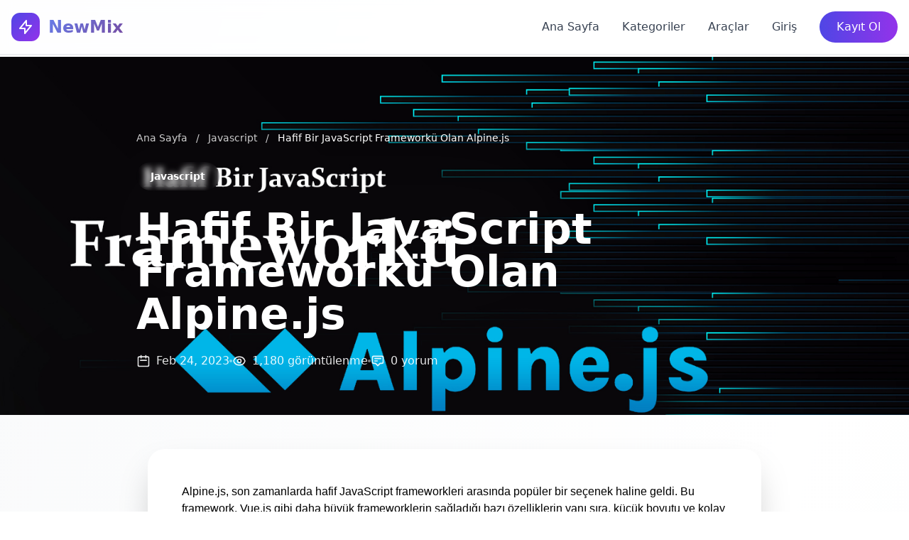

--- FILE ---
content_type: text/html; charset=UTF-8
request_url: https://www.newmix.club/post/76/hafif-bir-javascript-frameworku-olan-alpinejs
body_size: 9004
content:
<!DOCTYPE html>
<html lang="tr" class="scroll-smooth">
<head>
    <meta charset="UTF-8">
    <meta name="viewport" content="width=device-width, initial-scale=1.0">
    <meta name="description" content="Alpine.js, son zamanlarda hafif JavaScript frameworkleri arasında pop&amp;uuml;ler bir se&amp;ccedil;enek haline geldi. Bu framework, Vue.js gibi daha b&amp;uuml;y&amp;uuml;k f...">
    <meta name="keywords" content="JavaScript Frameworkü, Alpine.js, Alpine js nedir?, Alpine js ne işe yarar?, Alpine.js ne içindir?, Alpine.js ile neler yapılır?, Alpine.js ne için kullanılır?, Alpine.js haqqında bilgiler, Alpine.js frameworkü">
    <title>Hafif Bir JavaScript Frameworkü Olan Alpine.js - NewMix Club</title>
    
    <!-- SEO Meta Tags -->
    <meta property="og:title" content="Hafif Bir JavaScript Frameworkü Olan Alpine.js">
    <meta property="og:description" content="Alpine.js, son zamanlarda hafif JavaScript frameworkleri arasında pop&amp;uuml;ler bir se&amp;ccedil;enek haline geldi. Bu framework, Vue.js gibi daha b&amp;uuml;y&amp;uuml;k frameworklerin sağladığı bazı &amp;ouml;zelli...">
    <meta property="og:image" content="https://www.newmix.club/storage/2023/02/hafif-bir-javascript-frameworku-olan-alpinejs-rogSp.jpg">
    <meta property="og:url" content="https://www.newmix.club/post/76/hafif-bir-javascript-frameworku-olan-alpinejs">
    <meta name="twitter:card" content="summary_large_image">
    
    <!-- Additional Meta Tags -->
        <!-- Open Graph / Facebook -->
    <meta property="og:type" content="article">
    <meta property="og:site_name" content="New Mix Club">
    <meta property="article:published_time" content="2023-02-24T20:28:41+00:00">
    <meta property="article:modified_time" content="2026-01-24T14:50:11+00:00">
        <meta property="article:section" content="Javascript">
                    <meta property="article:tag" content="JavaScript Frameworkü">
            <meta property="article:tag" content="Alpine.js">
            <meta property="article:tag" content="Alpine js nedir?">
            <meta property="article:tag" content="Alpine js ne işe yarar?">
            <meta property="article:tag" content="Alpine.js ne içindir?">
            <meta property="article:tag" content="Alpine.js ile neler yapılır?">
            <meta property="article:tag" content="Alpine.js ne için kullanılır?">
            <meta property="article:tag" content="Alpine.js haqqında bilgiler">
            <meta property="article:tag" content="Alpine.js frameworkü">
                <meta property="article:author" content="NewMix Club">
    
    <!-- Twitter Card -->
    <meta name="twitter:card" content="summary_large_image">
    <meta name="twitter:title" content="Hafif Bir JavaScript Frameworkü Olan Alpine.js">
    <meta name="twitter:description" content="Alpine.js, son zamanlarda hafif JavaScript frameworkleri arasında pop&amp;uuml;ler bir se&amp;ccedil;enek haline geldi. Bu framework, Vue.js gibi daha b&amp;uuml;y&amp;uuml;k frameworklerin sağladığı bazı &amp;ouml;zelli...">
    <meta name="twitter:image" content="https://www.newmix.club/storage/2023/02/hafif-bir-javascript-frameworku-olan-alpinejs-rogSp.jpg">
    <meta name="twitter:site" content="@newmixclub">
    <meta name="twitter:creator" content="@newmixclub">
    <meta name="twitter:label1" content="Yazılma tarixi">
    <meta name="twitter:data1" content="24 Feb 2023">
    <meta name="twitter:label2" content="Oxunma müddəti">
    <meta name="twitter:data2" content="5 dəqiqə">
    <style> 
    article img {
        height: auto !important;
        width: 100%;
    }
    </style>
    
    <!-- Tailwind CSS CDN -->
    <script src="https://cdn.tailwindcss.com"></script>
    <script async src="https://pagead2.googlesyndication.com/pagead/js/adsbygoogle.js?client=ca-pub-3588337652630180" crossorigin="anonymous"></script>
    <!-- Highlight.js for code syntax highlighting -->
    <link rel="stylesheet" href="https://cdnjs.cloudflare.com/ajax/libs/highlight.js/11.9.0/styles/atom-one-dark.min.css">
    <script src="https://cdnjs.cloudflare.com/ajax/libs/highlight.js/11.9.0/highlight.min.js"></script>
    
    <style>
        .gradient-text {
            background: linear-gradient(135deg, #667eea 0%, #764ba2 100%);
            -webkit-background-clip: text;
            -webkit-text-fill-color: transparent;
            background-clip: text;
        }
        
        .hover-lift {
            transition: transform 0.3s ease, box-shadow 0.3s ease;
        }
        
        .hover-lift:hover {
            transform: translateY(-8px);
            box-shadow: 0 20px 40px rgba(0, 0, 0, 0.1);
        }
        
        .blur-bg {
            backdrop-filter: blur(10px);
            -webkit-backdrop-filter: blur(10px);
        }
        
        /* Code block styling */
        pre {
            background: #282c34 !important;
            border-radius: 12px;
            padding: 1.5rem;
            overflow-x: auto;
            margin: 1.5rem 0;
        }
        
        code {
            font-family: 'Monaco', 'Menlo', 'Ubuntu Mono', monospace;
            font-size: 0.875rem;
            line-height: 1.6;
        }
        
        :not(pre) > code {
            background: #f3f4f6;
            color: #e91e63;
            padding: 0.2rem 0.4rem;
            border-radius: 4px;
            font-size: 0.85em;
        }
        
        .dark :not(pre) > code {
            background: #374151;
            color: #f472b6;
        }
    </style>
</head>
<body class="bg-gradient-to-br from-gray-50 via-white to-gray-50 dark:from-gray-900 dark:via-gray-800 dark:to-gray-900">
    <!-- Header -->
    <header class="fixed top-0 left-0 right-0 z-50 blur-bg bg-white/80 dark:bg-gray-900/80 border-b border-gray-200 dark:border-gray-800">
        <nav class="container mx-auto px-4 py-4">
            <div class="flex items-center justify-between">
                <a href="/" class="flex items-center space-x-3 group">
                    <div class="w-10 h-10 bg-gradient-to-br from-indigo-600 to-purple-600 rounded-xl flex items-center justify-center transform group-hover:rotate-12 transition-transform">
                        <svg class="w-6 h-6 text-white" fill="none" stroke="currentColor" viewBox="0 0 24 24">
                            <path stroke-linecap="round" stroke-linejoin="round" stroke-width="2" d="M13 10V3L4 14h7v7l9-11h-7z"></path>
                        </svg>
                    </div>
                    <span class="text-2xl font-bold gradient-text">NewMix</span>
                </a>
                
                <div class="hidden md:flex items-center space-x-8">
                    <a href="/" class="text-gray-700 dark:text-gray-300 hover:text-indigo-600 dark:hover:text-indigo-400 transition font-medium">Ana Sayfa</a>
                    <a href="#categories" class="text-gray-700 dark:text-gray-300 hover:text-indigo-600 dark:hover:text-indigo-400 transition font-medium">Kategoriler</a>
                    <a href="https://www.newmix.club/tools" class="text-gray-700 dark:text-gray-300 hover:text-indigo-600 dark:hover:text-indigo-400 transition font-medium">Araçlar</a>
                                            <a href="https://www.newmix.club/login" class="text-gray-700 dark:text-gray-300 hover:text-indigo-600 dark:hover:text-indigo-400 transition font-medium">Giriş</a>
                        <a href="https://www.newmix.club/register" class="bg-gradient-to-r from-indigo-600 to-purple-600 text-white px-6 py-2.5 rounded-full hover:shadow-lg hover:scale-105 transition-all font-medium">
                            Kayıt Ol
                        </a>
                                    </div>
                
                <!-- Mobile Menu Button -->
                <button onclick="toggleMobileMenu()" class="md:hidden text-gray-700 dark:text-gray-300">
                    <svg class="w-6 h-6" fill="none" stroke="currentColor" viewBox="0 0 24 24">
                        <path stroke-linecap="round" stroke-linejoin="round" stroke-width="2" d="M4 6h16M4 12h16M4 18h16"></path>
                    </svg>
                </button>
            </div>
            
            <!-- Mobile Menu -->
            <div id="mobileMenu" class="hidden md:hidden mt-4 pb-4 space-y-4">
                <a href="/" class="block text-gray-700 dark:text-gray-300 hover:text-indigo-600 transition font-medium">Ana Sayfa</a>
                <a href="#categories" class="block text-gray-700 dark:text-gray-300 hover:text-indigo-600 transition font-medium">Kategoriler</a>
                <a href="https://www.newmix.club/tools" class="block text-gray-700 dark:text-gray-300 hover:text-indigo-600 transition font-medium">Araçlar</a>
                                    <a href="https://www.newmix.club/login" class="block text-gray-700 dark:text-gray-300 hover:text-indigo-600 transition font-medium">Giriş</a>
                    <a href="https://www.newmix.club/register" class="block bg-gradient-to-r from-indigo-600 to-purple-600 text-white px-6 py-2.5 rounded-full text-center font-medium">Kayıt Ol</a>
                            </div>
        </nav>
    </header>
    
    <!-- Spacer for fixed header -->
    <div class="h-20"></div>

    <!-- Main Content -->
    <main class="min-h-screen">
        <!-- Hero Section with Full-width Image -->
<div class="relative h-[70vh] overflow-hidden">
    <div class="absolute inset-0">
        <img src="https://www.newmix.club/storage/2023/02/hafif-bir-javascript-frameworku-olan-alpinejs-rogSp.jpg" alt="Hafif Bir JavaScript Frameworkü Olan Alpine.js" 
             class="w-full h-full object-cover">
        <div class="absolute inset-0 bg-gradient-to-t from-black via-black/50 to-transparent"></div>
    </div>
    
    <div class="container mx-auto px-4 h-full relative z-10">
        <div class="max-w-4xl mx-auto h-full flex flex-col justify-end pb-16">
            <!-- Breadcrumb -->
            <nav class="text-sm text-white/80 mb-6">
                <a href="/" class="hover:text-white transition">Ana Sayfa</a>
                <span class="mx-2">/</span>
                                    <a href="https://www.newmix.club/post/category/javascript" class="hover:text-white transition">Javascript</a>
                    <span class="mx-2">/</span>
                                <span class="text-white">Hafif Bir JavaScript Frameworkü Olan Alpine.js</span>
            </nav>

            <!-- Category Badge -->
                            <a href="https://www.newmix.club/post/category/javascript" 
                   class="inline-flex items-center space-x-2 px-5 py-2.5 rounded-full text-sm font-bold mb-6 backdrop-blur-sm w-fit"
                   style="background-color: ; color: white;">
                    <span>Javascript</span>
                </a>
            
            <!-- Title -->
            <h1 class="text-4xl md:text-6xl font-bold text-white mb-6 leading-tight">Hafif Bir JavaScript Frameworkü Olan Alpine.js</h1>

            <!-- Meta -->
            <div class="flex flex-wrap items-center gap-4 text-white/90">
                <div class="flex items-center space-x-2">
                    <svg class="w-5 h-5" fill="none" stroke="currentColor" viewBox="0 0 24 24">
                        <path stroke-linecap="round" stroke-linejoin="round" stroke-width="2" d="M8 7V3m8 4V3m-9 8h10M5 21h14a2 2 0 002-2V7a2 2 0 00-2-2H5a2 2 0 00-2 2v12a2 2 0 002 2z"></path>
                    </svg>
                    <span>Feb 24, 2023</span>
                </div>
                <span class="w-1 h-1 rounded-full bg-white/50"></span>
                <div class="flex items-center space-x-2">
                    <svg class="w-5 h-5" fill="none" stroke="currentColor" viewBox="0 0 24 24">
                        <path stroke-linecap="round" stroke-linejoin="round" stroke-width="2" d="M15 12a3 3 0 11-6 0 3 3 0 016 0z"></path>
                        <path stroke-linecap="round" stroke-linejoin="round" stroke-width="2" d="M2.458 12C3.732 7.943 7.523 5 12 5c4.478 0 8.268 2.943 9.542 7-1.274 4.057-5.064 7-9.542 7-4.477 0-8.268-2.943-9.542-7z"></path>
                    </svg>
                    <span>1,180 görüntülenme</span>
                </div>
                <span class="w-1 h-1 rounded-full bg-white/50"></span>
                <div class="flex items-center space-x-2">
                    <svg class="w-5 h-5" fill="none" stroke="currentColor" viewBox="0 0 24 24">
                        <path stroke-linecap="round" stroke-linejoin="round" stroke-width="2" d="M7 8h10M7 12h4m1 8l-4-4H5a2 2 0 01-2-2V6a2 2 0 012-2h14a2 2 0 012 2v8a2 2 0 01-2 2h-3l-4 4z"></path>
                    </svg>
                    <span>0 yorum</span>
                </div>
            </div>
        </div>
    </div>
</div>

<!-- Article Content -->
<article class="py-12 relative z-20">
    <div class="container mx-auto px-4 max-w-4xl">

        <!-- Content Card -->
        <div class="bg-white dark:bg-gray-800 rounded-3xl shadow-2xl p-8 md:p-12 mb-12">
            <div class="prose prose-lg dark:prose-invert max-w-none">
                <p><span style="font-family:Verdana,Geneva,sans-serif"><span style="color:#000000">Alpine.js, son zamanlarda hafif JavaScript frameworkleri arasında pop&uuml;ler bir se&ccedil;enek haline geldi. Bu framework, Vue.js gibi daha b&uuml;y&uuml;k frameworklerin sağladığı bazı &ouml;zelliklerin yanı sıra, k&uuml;&ccedil;&uuml;k boyutu ve kolay kullanımıyla &ouml;ne &ccedil;ıkıyor.</span></span></p>

<p><span style="font-family:Verdana,Geneva,sans-serif"><span style="color:#000000">Bu makalede, Alpine.js ile başlamanıza yardımcı olacak adımları ele alacağız.</span></span></p>

<h2><span style="font-family:Verdana,Geneva,sans-serif"><span style="color:#000000">Alpine.js Nedir?</span></span></h2>

<p><span style="font-family:Verdana,Geneva,sans-serif"><span style="color:#000000">Alpine.js, &quot;tamamen frontend odaklı&quot; bir JavaScript framework&uuml;d&uuml;r. K&uuml;&ccedil;&uuml;k boyutu (yalnızca 8kb) ve Vue.js gibi b&uuml;y&uuml;k frameworklerin sağladığı bazı &ouml;zellikleri sunan bir syntax ile birleştirir. &Ouml;zellikle, Alpine.js, kullanıcı aray&uuml;zlerinde etkileşimli &ouml;ğelerin (input alanları, a&ccedil;ılır men&uuml;ler, vb.) kolayca oluşturulmasını sağlar.</span></span></p>

<p><span style="font-family:Verdana,Geneva,sans-serif"><span style="color:#000000">Alpine.js, d&uuml;zenli bir HTML dosyasına yalnızca birka&ccedil; satır kod ekleyerek kullanılabilir. Bu nedenle, &ouml;zellikle k&uuml;&ccedil;&uuml;k projeler veya tek bir sayfada birka&ccedil; etkileşimli &ouml;ğe i&ccedil;in ihtiyacınız varsa, Alpine.js&#39;yi d&uuml;ş&uuml;nmeye değer bir se&ccedil;enek haline getirir.</span></span></p>

<h2><span style="font-family:Verdana,Geneva,sans-serif"><span style="color:#000000">Alpine.js Kurulumu</span></span></h2>

<p><span style="font-family:Verdana,Geneva,sans-serif"><span style="color:#000000">Alpine.js kurulumu olduk&ccedil;a basittir. İlk olarak, alpinejs.com adresinden en son s&uuml;r&uuml;m&uuml;n&uuml; indirin veya CDN&#39;lerden birini kullanın. Bu &ouml;rnekte, CDN&#39;yi kullanarak Alpine.js&#39;i kuracağız.</span></span></p>

<pre>
<code>&lt;!DOCTYPE html&gt;
&lt;html lang="en"&gt;
&lt;head&gt;
    &lt;meta charset="UTF-8"&gt;
    &lt;title&gt;Alpine.js ile Başlarken&lt;/title&gt;
    &lt;script src="https://cdn.jsdelivr.net/npm/alpinejs@2.8.2/dist/alpine.js"&gt;&lt;/script&gt;
&lt;/head&gt;
&lt;body&gt;
    &lt;div x-data="{count: 0}"&gt;
        &lt;button x-on:click="count++"&gt;Arttır&lt;/button&gt;
        &lt;p&gt;Sayaç: &lt;span x-text="count"&gt;&lt;/span&gt;&lt;/p&gt;
    &lt;/div&gt;
&lt;/body&gt;
&lt;/html&gt;
</code></pre>

<p><span style="font-family:Verdana,Geneva,sans-serif"><span style="color:#000000">Yukarıdaki kodda, <code>x-data</code> &ouml;zelliği ile bir JavaScript nesnesi oluşturuyoruz ve <code>count</code> adında bir değişken tanımlıyoruz. Daha sonra, &quot;Arttır&quot; d&uuml;ğmesine tıklandığında <code>count</code> değişkenini arttıran <code>x-on:click</code> &ouml;zelliği ekliyoruz. Son olarak, <code>x-text</code> &ouml;zelliği ile <code>count</code> değişkeninin değerini bir <code>span</code> &ouml;ğesinde g&ouml;r&uuml;nt&uuml;l&uuml;yoruz.</span></span></p>

<p><span style="font-family:Verdana,Geneva,sans-serif"><span style="color:#000000">Bu &ouml;rnek, Alpine.js&#39;in temel yapısını ve syntax&#39;ını g&ouml;stermektedir. <code>x-data</code> &ouml;zelliği, JavaScript nesnelerinin oluşturulması i&ccedil;in kullanılırken, <code>x-on</code> ve <code>x-text</code> gibi &ouml;zellikler, etkileşimli &ouml;ğelerin oluşturulmasına izin verir.</span></span></p>

<h2><span style="font-family:Verdana,Geneva,sans-serif"><span style="color:#000000">Alpine.js ile &Ouml;rnek Proje Oluşturma</span></span></h2>

<p><span style="font-family:Verdana,Geneva,sans-serif"><span style="color:#000000">Aşağıdaki &ouml;rnek, Alpine.js&#39;in daha karmaşık bir kullanımı g&ouml;stermektedir. Bu &ouml;rnekte, bir dizi &ouml;ğe listesi oluşturulacak ve kullanıcının &ouml;ğeleri ekleyip silebileceği bir form oluşturulacaktır.</span></span></p>

<pre>
<code>&lt;!DOCTYPE html&gt;
&lt;html lang="en"&gt;
&lt;head&gt;
    &lt;meta charset="UTF-8"&gt;
    &lt;title&gt;Alpine.js ile Başlarken&lt;/title&gt;
    &lt;script src="https://cdn.jsdelivr.net/npm/alpinejs@2.8.2/dist/alpine.js"&gt;&lt;/script&gt;
&lt;/head&gt;
&lt;body&gt;
    &lt;div x-data="{ items: [] }"&gt;
        &lt;div x-show="items.length === 0"&gt;
            Liste boş.
        &lt;/div&gt;
        &lt;ul x-show="items.length &gt; 0"&gt;
            &lt;template x-for="(item, index) in items" :key="index"&gt;
                &lt;li&gt;
                    &lt;span x-text="item"&gt;&lt;/span&gt;
                    &lt;button x-on:click="items.splice(index, 1)"&gt;Sil&lt;/button&gt;
                &lt;/li&gt;
            &lt;/template&gt;
        &lt;/ul&gt;
        &lt;form x-on:submit.prevent="items.push($refs.newItem.value); $refs.newItem.value=''"&gt;
            &lt;input type="text" x-ref="newItem" placeholder="Yeni öğe ekle"&gt;
            &lt;button&gt;Ekle&lt;/button&gt;
        &lt;/form&gt;
    &lt;/div&gt;
&lt;/body&gt;
&lt;/html&gt;
</code></pre>

<p><span style="font-family:Verdana,Geneva,sans-serif"><span style="color:#000000">Yukarıdaki kodda, <code>x-data</code> &ouml;zelliği ile <code>items</code> adında bir boş bir dizi oluşturuyoruz. Daha sonra, <code>x-show</code> &ouml;zelliği ile listedeki &ouml;ğelerin var olup olmadığını kontrol ediyoruz. Liste boşsa, &quot;Liste boş&quot; mesajı g&ouml;r&uuml;nt&uuml;lenir, aksi takdirde listedeki &ouml;ğeler g&ouml;r&uuml;nt&uuml;lenir.</span></span></p>

<p><span style="font-family:Verdana,Geneva,sans-serif"><span style="color:#000000"><code>x-for</code> &ouml;zelliği ile <code>items</code> dizisindeki &ouml;ğeleri bir d&ouml;ng&uuml; i&ccedil;inde g&ouml;steriyoruz. Her &ouml;ğe i&ccedil;in bir <code>li</code> &ouml;ğesi oluşturuyoruz ve <code>x-text</code> &ouml;zelliği ile &ouml;ğenin metnini g&ouml;r&uuml;nt&uuml;l&uuml;yoruz. <code>x-on:click</code> &ouml;zelliği ile her &ouml;ğenin yanındaki &quot;Sil&quot; d&uuml;ğmesine tıklandığında, o &ouml;ğenin listeden silinmesini sağlıyoruz.</span></span></p>

<p><span style="font-family:Verdana,Geneva,sans-serif"><span style="color:#000000">Son olarak, <code>x-on:submit.prevent</code> &ouml;zelliği ile kullanıcının yeni bir &ouml;ğe eklediğinde sayfanın yeniden y&uuml;klenmesini engelliyoruz. Form g&ouml;nderildiğinde, yeni &ouml;ğeyi <code>items</code> dizisine ekliyoruz ve kullanıcının girdiğini temizlemek i&ccedil;in formun i&ccedil;indeki <code>input</code> &ouml;ğesine referans veriyoruz.</span></span></p>

<h2><span style="font-family:Verdana,Geneva,sans-serif"><span style="color:#000000">Sonu&ccedil;</span></span></h2>

<p><span style="font-family:Verdana,Geneva,sans-serif"><span style="color:#000000">Bu makalede, Alpine.js ile başlamanıza yardımcı olacak temel adımları ele aldık. Alpine.js&#39;in d&uuml;ş&uuml;k boyutu ve kolay kullanımı, k&uuml;&ccedil;&uuml;k projeler veya birka&ccedil; etkileşimli &ouml;ğe i&ccedil;eren sayfalar i&ccedil;in m&uuml;kemmel bir se&ccedil;im haline getiriyor.</span></span></p>
            </div>
        </div>

        <!-- Tags & Share -->
        <div class="bg-gradient-to-r from-indigo-50 to-purple-50 dark:from-gray-800 dark:to-gray-700 rounded-3xl p-8 mb-12">
            <div class="flex flex-wrap items-center justify-between gap-6">
                <!-- Tags -->
                                <div class="flex flex-wrap gap-3">
                    <span class="text-gray-700 dark:text-gray-300 font-semibold">Etiketler:</span>
                                            <a href="#" class="px-4 py-2 bg-white dark:bg-gray-600 text-indigo-600 dark:text-indigo-400 rounded-full text-sm font-medium hover:shadow-lg hover:scale-105 transition-all">
                            #JavaScript Frameworkü
                        </a>
                                            <a href="#" class="px-4 py-2 bg-white dark:bg-gray-600 text-indigo-600 dark:text-indigo-400 rounded-full text-sm font-medium hover:shadow-lg hover:scale-105 transition-all">
                            #Alpine.js
                        </a>
                                            <a href="#" class="px-4 py-2 bg-white dark:bg-gray-600 text-indigo-600 dark:text-indigo-400 rounded-full text-sm font-medium hover:shadow-lg hover:scale-105 transition-all">
                            #Alpine js nedir?
                        </a>
                                            <a href="#" class="px-4 py-2 bg-white dark:bg-gray-600 text-indigo-600 dark:text-indigo-400 rounded-full text-sm font-medium hover:shadow-lg hover:scale-105 transition-all">
                            #Alpine js ne işe yarar?
                        </a>
                                            <a href="#" class="px-4 py-2 bg-white dark:bg-gray-600 text-indigo-600 dark:text-indigo-400 rounded-full text-sm font-medium hover:shadow-lg hover:scale-105 transition-all">
                            #Alpine.js ne içindir?
                        </a>
                                            <a href="#" class="px-4 py-2 bg-white dark:bg-gray-600 text-indigo-600 dark:text-indigo-400 rounded-full text-sm font-medium hover:shadow-lg hover:scale-105 transition-all">
                            #Alpine.js ile neler yapılır?
                        </a>
                                            <a href="#" class="px-4 py-2 bg-white dark:bg-gray-600 text-indigo-600 dark:text-indigo-400 rounded-full text-sm font-medium hover:shadow-lg hover:scale-105 transition-all">
                            #Alpine.js ne için kullanılır?
                        </a>
                                            <a href="#" class="px-4 py-2 bg-white dark:bg-gray-600 text-indigo-600 dark:text-indigo-400 rounded-full text-sm font-medium hover:shadow-lg hover:scale-105 transition-all">
                            #Alpine.js haqqında bilgiler
                        </a>
                                            <a href="#" class="px-4 py-2 bg-white dark:bg-gray-600 text-indigo-600 dark:text-indigo-400 rounded-full text-sm font-medium hover:shadow-lg hover:scale-105 transition-all">
                            #Alpine.js frameworkü
                        </a>
                                    </div>
                                
                <!-- Share Buttons -->
                <div class="flex items-center gap-3">
                    <span class="text-gray-700 dark:text-gray-300 font-semibold">Paylaş:</span>
                    <a href="#" class="w-10 h-10 bg-white dark:bg-gray-600 rounded-full flex items-center justify-center hover:scale-110 transition-transform">
                        <svg class="w-5 h-5 text-blue-600" fill="currentColor" viewBox="0 0 24 24"><path d="M24 12.073c0-6.627-5.373-12-12-12s-12 5.373-12 12c0 5.99 4.388 10.954 10.125 11.854v-8.385H7.078v-3.47h3.047V9.43c0-3.007 1.792-4.669 4.533-4.669 1.312 0 2.686.235 2.686.235v2.953H15.83c-1.491 0-1.956.925-1.956 1.874v2.25h3.328l-.532 3.47h-2.796v8.385C19.612 23.027 24 18.062 24 12.073z"/></svg>
                    </a>
                    <a href="#" class="w-10 h-10 bg-white dark:bg-gray-600 rounded-full flex items-center justify-center hover:scale-110 transition-transform">
                        <svg class="w-5 h-5 text-blue-400" fill="currentColor" viewBox="0 0 24 24"><path d="M23.953 4.57a10 10 0 01-2.825.775 4.958 4.958 0 002.163-2.723c-.951.555-2.005.959-3.127 1.184a4.92 4.92 0 00-8.384 4.482C7.69 8.095 4.067 6.13 1.64 3.162a4.822 4.822 0 00-.666 2.475c0 1.71.87 3.213 2.188 4.096a4.904 4.904 0 01-2.228-.616v.06a4.923 4.923 0 003.946 4.827 4.996 4.996 0 01-2.212.085 4.936 4.936 0 004.604 3.417 9.867 9.867 0 01-6.102 2.105c-.39 0-.779-.023-1.17-.067a13.995 13.995 0 007.557 2.209c9.053 0 13.998-7.496 13.998-13.985 0-.21 0-.42-.015-.63A9.935 9.935 0 0024 4.59z"/></svg>
                    </a>
                    <a href="#" class="w-10 h-10 bg-white dark:bg-gray-600 rounded-full flex items-center justify-center hover:scale-110 transition-transform">
                        <svg class="w-5 h-5 text-blue-700" fill="currentColor" viewBox="0 0 24 24"><path d="M19 0h-14c-2.761 0-5 2.239-5 5v14c0 2.761 2.239 5 5 5h14c2.762 0 5-2.239 5-5v-14c0-2.761-2.238-5-5-5zm-11 19h-3v-11h3v11zm-1.5-12.268c-.966 0-1.75-.79-1.75-1.764s.784-1.764 1.75-1.764 1.75.79 1.75 1.764-.783 1.764-1.75 1.764zm13.5 12.268h-3v-5.604c0-3.368-4-3.113-4 0v5.604h-3v-11h3v1.765c1.396-2.586 7-2.777 7 2.476v6.759z"/></svg>
                    </a>
                </div>
            </div>
        </div>

        <!-- Comments Section -->
        <div class="bg-white dark:bg-gray-800 rounded-3xl shadow-2xl p-8 md:p-12">
            <div class="flex items-center space-x-3 mb-8">
                <div class="w-12 h-12 bg-gradient-to-br from-indigo-600 to-purple-600 rounded-full flex items-center justify-center">
                    <svg class="w-6 h-6 text-white" fill="none" stroke="currentColor" viewBox="0 0 24 24">
                        <path stroke-linecap="round" stroke-linejoin="round" stroke-width="2" d="M7 8h10M7 12h4m1 8l-4-4H5a2 2 0 01-2-2V6a2 2 0 012-2h14a2 2 0 012 2v8a2 2 0 01-2 2h-3l-4 4z"></path>
                    </svg>
                </div>
                <div>
                    <h2 class="text-2xl font-bold text-gray-900 dark:text-white">Yorumlar</h2>
                    <p class="text-gray-600 dark:text-gray-400 text-sm">Bu makaleye 0 yorum yapıldı</p>
                </div>
            </div>

                            <div class="mb-12 bg-gradient-to-r from-indigo-50 to-purple-50 dark:from-indigo-900/20 dark:to-purple-900/20 p-8 rounded-2xl text-center border-2 border-dashed border-indigo-300 dark:border-indigo-700">
                    <div class="w-16 h-16 bg-gradient-to-br from-indigo-600 to-purple-600 rounded-full flex items-center justify-center mx-auto mb-4">
                        <svg class="w-8 h-8 text-white" fill="none" stroke="currentColor" viewBox="0 0 24 24">
                            <path stroke-linecap="round" stroke-linejoin="round" stroke-width="2" d="M16 7a4 4 0 11-8 0 4 4 0 018 0zM12 14a7 7 0 00-7 7h14a7 7 0 00-7-7z"></path>
                        </svg>
                    </div>
                    <p class="text-gray-700 dark:text-gray-300 mb-4 text-lg font-semibold">Sohbete katılın!</p>
                    <p class="text-gray-600 dark:text-gray-400 mb-6">Düşüncelerinizi ve içgörülerinizi paylaşmak için lütfen giriş yapın</p>
                    <div class="flex justify-center gap-4">
                        <a href="https://www.newmix.club/login" class="inline-flex items-center space-x-2 bg-gradient-to-r from-indigo-600 to-purple-600 text-white px-8 py-3 rounded-full hover:shadow-lg hover:scale-105 transition-all font-semibold">
                            <span>Giriş</span>
                        </a>
                        <a href="https://www.newmix.club/register" class="inline-flex items-center space-x-2 bg-white dark:bg-gray-700 text-indigo-600 dark:text-indigo-400 border-2 border-indigo-600 dark:border-indigo-400 px-8 py-3 rounded-full hover:shadow-lg hover:scale-105 transition-all font-semibold">
                            <span>Kayıt Ol</span>
                        </a>
                    </div>
                </div>
            
            <!-- Comments List -->
            <div class="space-y-6">
                
                                    <div class="text-center py-16">
                        <div class="w-24 h-24 bg-gray-100 dark:bg-gray-700 rounded-full flex items-center justify-center mx-auto mb-4">
                            <svg class="w-12 h-12 text-gray-400" fill="none" stroke="currentColor" viewBox="0 0 24 24">
                                <path stroke-linecap="round" stroke-linejoin="round" stroke-width="2" d="M8 12h.01M12 12h.01M16 12h.01M21 12c0 4.418-4.03 8-9 8a9.863 9.863 0 01-4.255-.949L3 20l1.395-3.72C3.512 15.042 3 13.574 3 12c0-4.418 4.03-8 9-8s9 3.582 9 8z"></path>
                            </svg>
                        </div>
                        <p class="text-gray-500 dark:text-gray-400 text-lg font-medium mb-2">Henüz yorum yok</p>
                        <p class="text-gray-400 dark:text-gray-500">Düşüncelerinizi paylaşan ilk kişi siz olun!</p>
                    </div>
                            </div>
        </div>
    </div>
</article>

<!-- Related Posts -->
<section class="py-20 bg-gradient-to-br from-gray-50 via-white to-gray-50 dark:from-gray-900 dark:via-gray-800 dark:to-gray-900">
    <div class="container mx-auto px-4">
        <div class="text-center mb-12">
            <h2 class="text-3xl md:text-4xl font-bold text-gray-900 dark:text-white mb-4">Bunları da Beğenebilirsiniz</h2>
            <p class="text-gray-600 dark:text-gray-400">Daha fazla muhteşem içerik keşfedin</p>
        </div>
        
        <div class="grid grid-cols-1 md:grid-cols-2 lg:grid-cols-4 gap-6 max-w-7xl mx-auto">
                            <article class="group bg-white dark:bg-gray-800 rounded-2xl overflow-hidden hover-lift border border-gray-100 dark:border-gray-700">
                    <div class="relative overflow-hidden h-48">
                        <img src="https://www.newmix.club/storage/2023/01/javascript-veritabani-baglantisi-bir-veritabanina-nasil-baglanilir-KgGPFwebp" alt="JavaScript Veritabanı Bağlantısı: Bir Veritabanına Nasıl Bağlanılır?" 
                             class="w-full h-full object-cover group-hover:scale-110 transition duration-500">
                        <div class="absolute inset-0 bg-gradient-to-t from-black/60 to-transparent"></div>
                                                    <span class="absolute top-3 left-3 px-3 py-1 text-xs font-bold rounded-full text-white" 
                                  style="background-color: ">
                                Javascript
                            </span>
                                            </div>
                    <div class="p-5">
                        <h3 class="font-bold text-gray-900 dark:text-white mb-3 line-clamp-2 group-hover:text-indigo-600 dark:group-hover:text-indigo-400 transition">
                            <a href="https://www.newmix.club/post/49/javascript-veritabani-baglantisi-bir-veritabanina-nasil-baglanilir">JavaScript Veritabanı Bağlantısı: Bir Veritabanına Nasıl Bağlanılır?</a>
                        </h3>
                        <div class="flex items-center space-x-4 text-xs text-gray-500 dark:text-gray-400">
                            <span class="flex items-center space-x-1">
                                <svg class="w-4 h-4" fill="none" stroke="currentColor" viewBox="0 0 24 24">
                                    <path stroke-linecap="round" stroke-linejoin="round" stroke-width="2" d="M12 8v4l3 3m6-3a9 9 0 11-18 0 9 9 0 0118 0z"></path>
                                </svg>
                                <span>3 years ago</span>
                            </span>
                            <span class="flex items-center space-x-1">
                                <svg class="w-4 h-4" fill="none" stroke="currentColor" viewBox="0 0 24 24">
                                    <path stroke-linecap="round" stroke-linejoin="round" stroke-width="2" d="M15 12a3 3 0 11-6 0 3 3 0 016 0z"></path>
                                    <path stroke-linecap="round" stroke-linejoin="round" stroke-width="2" d="M2.458 12C3.732 7.943 7.523 5 12 5c4.478 0 8.268 2.943 9.542 7-1.274 4.057-5.064 7-9.542 7-4.477 0-8.268-2.943-9.542-7z"></path>
                                </svg>
                                <span>1443</span>
                            </span>
                        </div>
                    </div>
                </article>
                            <article class="group bg-white dark:bg-gray-800 rounded-2xl overflow-hidden hover-lift border border-gray-100 dark:border-gray-700">
                    <div class="relative overflow-hidden h-48">
                        <img src="https://www.newmix.club/storage/2023/02/ajax-ile-dosya-indirme-islemi-nasil-yapilir-DTSEZjpg" alt="AJAX ile Dosya İndirme İşlemi Nasıl Yapılır?" 
                             class="w-full h-full object-cover group-hover:scale-110 transition duration-500">
                        <div class="absolute inset-0 bg-gradient-to-t from-black/60 to-transparent"></div>
                                                    <span class="absolute top-3 left-3 px-3 py-1 text-xs font-bold rounded-full text-white" 
                                  style="background-color: ">
                                Javascript
                            </span>
                                            </div>
                    <div class="p-5">
                        <h3 class="font-bold text-gray-900 dark:text-white mb-3 line-clamp-2 group-hover:text-indigo-600 dark:group-hover:text-indigo-400 transition">
                            <a href="https://www.newmix.club/post/54/ajax-ile-dosya-indirme-islemi-nasil-yapilir">AJAX ile Dosya İndirme İşlemi Nasıl Yapılır?</a>
                        </h3>
                        <div class="flex items-center space-x-4 text-xs text-gray-500 dark:text-gray-400">
                            <span class="flex items-center space-x-1">
                                <svg class="w-4 h-4" fill="none" stroke="currentColor" viewBox="0 0 24 24">
                                    <path stroke-linecap="round" stroke-linejoin="round" stroke-width="2" d="M12 8v4l3 3m6-3a9 9 0 11-18 0 9 9 0 0118 0z"></path>
                                </svg>
                                <span>2 years ago</span>
                            </span>
                            <span class="flex items-center space-x-1">
                                <svg class="w-4 h-4" fill="none" stroke="currentColor" viewBox="0 0 24 24">
                                    <path stroke-linecap="round" stroke-linejoin="round" stroke-width="2" d="M15 12a3 3 0 11-6 0 3 3 0 016 0z"></path>
                                    <path stroke-linecap="round" stroke-linejoin="round" stroke-width="2" d="M2.458 12C3.732 7.943 7.523 5 12 5c4.478 0 8.268 2.943 9.542 7-1.274 4.057-5.064 7-9.542 7-4.477 0-8.268-2.943-9.542-7z"></path>
                                </svg>
                                <span>2004</span>
                            </span>
                        </div>
                    </div>
                </article>
                            <article class="group bg-white dark:bg-gray-800 rounded-2xl overflow-hidden hover-lift border border-gray-100 dark:border-gray-700">
                    <div class="relative overflow-hidden h-48">
                        <img src="https://www.newmix.club/storage/2023/03/threejs-nedir-ne-ise-yarar-nasil-calisir-Jxc7q.jpg" alt="Threejs nedir? ne işe yarar? nasıl çalışır?" 
                             class="w-full h-full object-cover group-hover:scale-110 transition duration-500">
                        <div class="absolute inset-0 bg-gradient-to-t from-black/60 to-transparent"></div>
                                                    <span class="absolute top-3 left-3 px-3 py-1 text-xs font-bold rounded-full text-white" 
                                  style="background-color: ">
                                Javascript
                            </span>
                                            </div>
                    <div class="p-5">
                        <h3 class="font-bold text-gray-900 dark:text-white mb-3 line-clamp-2 group-hover:text-indigo-600 dark:group-hover:text-indigo-400 transition">
                            <a href="https://www.newmix.club/post/82/threejs-nedir-ne-ise-yarar-nasil-calisir">Threejs nedir? ne işe yarar? nasıl çalışır?</a>
                        </h3>
                        <div class="flex items-center space-x-4 text-xs text-gray-500 dark:text-gray-400">
                            <span class="flex items-center space-x-1">
                                <svg class="w-4 h-4" fill="none" stroke="currentColor" viewBox="0 0 24 24">
                                    <path stroke-linecap="round" stroke-linejoin="round" stroke-width="2" d="M12 8v4l3 3m6-3a9 9 0 11-18 0 9 9 0 0118 0z"></path>
                                </svg>
                                <span>2 years ago</span>
                            </span>
                            <span class="flex items-center space-x-1">
                                <svg class="w-4 h-4" fill="none" stroke="currentColor" viewBox="0 0 24 24">
                                    <path stroke-linecap="round" stroke-linejoin="round" stroke-width="2" d="M15 12a3 3 0 11-6 0 3 3 0 016 0z"></path>
                                    <path stroke-linecap="round" stroke-linejoin="round" stroke-width="2" d="M2.458 12C3.732 7.943 7.523 5 12 5c4.478 0 8.268 2.943 9.542 7-1.274 4.057-5.064 7-9.542 7-4.477 0-8.268-2.943-9.542-7z"></path>
                                </svg>
                                <span>933</span>
                            </span>
                        </div>
                    </div>
                </article>
                            <article class="group bg-white dark:bg-gray-800 rounded-2xl overflow-hidden hover-lift border border-gray-100 dark:border-gray-700">
                    <div class="relative overflow-hidden h-48">
                        <img src="https://www.newmix.club/storage/2023/03/nodejs-nedir-ne-ise-yarar-nasil-calisir-hMoT9.jpg" alt="Node.js nedir? Ne işe yarar? Nasıl çalışır?" 
                             class="w-full h-full object-cover group-hover:scale-110 transition duration-500">
                        <div class="absolute inset-0 bg-gradient-to-t from-black/60 to-transparent"></div>
                                                    <span class="absolute top-3 left-3 px-3 py-1 text-xs font-bold rounded-full text-white" 
                                  style="background-color: ">
                                Javascript
                            </span>
                                            </div>
                    <div class="p-5">
                        <h3 class="font-bold text-gray-900 dark:text-white mb-3 line-clamp-2 group-hover:text-indigo-600 dark:group-hover:text-indigo-400 transition">
                            <a href="https://www.newmix.club/post/84/nodejs-nedir-ne-ise-yarar-nasil-calisir">Node.js nedir? Ne işe yarar? Nasıl çalışır?</a>
                        </h3>
                        <div class="flex items-center space-x-4 text-xs text-gray-500 dark:text-gray-400">
                            <span class="flex items-center space-x-1">
                                <svg class="w-4 h-4" fill="none" stroke="currentColor" viewBox="0 0 24 24">
                                    <path stroke-linecap="round" stroke-linejoin="round" stroke-width="2" d="M12 8v4l3 3m6-3a9 9 0 11-18 0 9 9 0 0118 0z"></path>
                                </svg>
                                <span>2 years ago</span>
                            </span>
                            <span class="flex items-center space-x-1">
                                <svg class="w-4 h-4" fill="none" stroke="currentColor" viewBox="0 0 24 24">
                                    <path stroke-linecap="round" stroke-linejoin="round" stroke-width="2" d="M15 12a3 3 0 11-6 0 3 3 0 016 0z"></path>
                                    <path stroke-linecap="round" stroke-linejoin="round" stroke-width="2" d="M2.458 12C3.732 7.943 7.523 5 12 5c4.478 0 8.268 2.943 9.542 7-1.274 4.057-5.064 7-9.542 7-4.477 0-8.268-2.943-9.542-7z"></path>
                                </svg>
                                <span>788</span>
                            </span>
                        </div>
                    </div>
                </article>
                    </div>
    </div>
</section>
    </main>

    <!-- Footer -->
    <footer class="relative bg-gradient-to-br from-gray-900 via-indigo-900 to-purple-900 text-gray-300 py-16 overflow-hidden">
        <!-- Background Pattern -->
        <div class="absolute inset-0 opacity-10">
            <div class="absolute top-0 left-1/4 w-96 h-96 bg-gradient-to-br from-indigo-500 to-purple-500 rounded-full blur-3xl"></div>
            <div class="absolute bottom-0 right-1/4 w-96 h-96 bg-gradient-to-br from-pink-500 to-orange-500 rounded-full blur-3xl"></div>
        </div>
        
        <div class="container mx-auto px-4 relative z-10">
            <div class="grid grid-cols-1 md:grid-cols-4 gap-12 mb-12">
                <div>
                    <div class="flex items-center space-x-3 mb-6">
                        <div class="w-10 h-10 bg-gradient-to-br from-indigo-600 to-purple-600 rounded-xl flex items-center justify-center">
                            <svg class="w-6 h-6 text-white" fill="none" stroke="currentColor" viewBox="0 0 24 24">
                                <path stroke-linecap="round" stroke-linejoin="round" stroke-width="2" d="M13 10V3L4 14h7v7l9-11h-7z"></path>
                            </svg>
                        </div>
                        <h3 class="text-2xl font-bold text-white">NewMix</h3>
                    </div>
                    <p class="text-gray-400 leading-relaxed mb-6">Proqramlamayla ilgili herşey.</p>
                    <div class="flex space-x-4">
                        <a href="#" class="w-10 h-10 rounded-full bg-white/10 hover:bg-white/20 flex items-center justify-center transition">
                            <svg class="w-5 h-5" fill="currentColor" viewBox="0 0 24 24"><path d="M24 12.073c0-6.627-5.373-12-12-12s-12 5.373-12 12c0 5.99 4.388 10.954 10.125 11.854v-8.385H7.078v-3.47h3.047V9.43c0-3.007 1.792-4.669 4.533-4.669 1.312 0 2.686.235 2.686.235v2.953H15.83c-1.491 0-1.956.925-1.956 1.874v2.25h3.328l-.532 3.47h-2.796v8.385C19.612 23.027 24 18.062 24 12.073z"/></svg>
                        </a>
                        <a href="#" class="w-10 h-10 rounded-full bg-white/10 hover:bg-white/20 flex items-center justify-center transition">
                            <svg class="w-5 h-5" fill="currentColor" viewBox="0 0 24 24"><path d="M23.953 4.57a10 10 0 01-2.825.775 4.958 4.958 0 002.163-2.723c-.951.555-2.005.959-3.127 1.184a4.92 4.92 0 00-8.384 4.482C7.69 8.095 4.067 6.13 1.64 3.162a4.822 4.822 0 00-.666 2.475c0 1.71.87 3.213 2.188 4.096a4.904 4.904 0 01-2.228-.616v.06a4.923 4.923 0 003.946 4.827 4.996 4.996 0 01-2.212.085 4.936 4.936 0 004.604 3.417 9.867 9.867 0 01-6.102 2.105c-.39 0-.779-.023-1.17-.067a13.995 13.995 0 007.557 2.209c9.053 0 13.998-7.496 13.998-13.985 0-.21 0-.42-.015-.63A9.935 9.935 0 0024 4.59z"/></svg>
                        </a>
                        <a href="#" class="w-10 h-10 rounded-full bg-white/10 hover:bg-white/20 flex items-center justify-center transition">
                            <svg class="w-5 h-5" fill="currentColor" viewBox="0 0 24 24"><path d="M12 0C8.74 0 8.333.015 7.053.072 5.775.132 4.905.333 4.14.63c-.789.306-1.459.717-2.126 1.384S.935 3.35.63 4.14C.333 4.905.131 5.775.072 7.053.012 8.333 0 8.74 0 12s.015 3.667.072 4.947c.06 1.277.261 2.148.558 2.913.306.788.717 1.459 1.384 2.126.667.666 1.336 1.079 2.126 1.384.766.296 1.636.499 2.913.558C8.333 23.988 8.74 24 12 24s3.667-.015 4.947-.072c1.277-.06 2.148-.262 2.913-.558.788-.306 1.459-.718 2.126-1.384.666-.667 1.079-1.335 1.384-2.126.296-.765.499-1.636.558-2.913.06-1.28.072-1.687.072-4.947s-.015-3.667-.072-4.947c-.06-1.277-.262-2.149-.558-2.913-.306-.789-.718-1.459-1.384-2.126C21.319 1.347 20.651.935 19.86.63c-.765-.297-1.636-.499-2.913-.558C15.667.012 15.26 0 12 0zm0 2.16c3.203 0 3.585.016 4.85.071 1.17.055 1.805.249 2.227.415.562.217.96.477 1.382.896.419.42.679.819.896 1.381.164.422.36 1.057.413 2.227.057 1.266.07 1.646.07 4.85s-.015 3.585-.074 4.85c-.061 1.17-.256 1.805-.421 2.227-.224.562-.479.96-.899 1.382-.419.419-.824.679-1.38.896-.42.164-1.065.36-2.235.413-1.274.057-1.649.07-4.859.07-3.211 0-3.586-.015-4.859-.074-1.171-.061-1.816-.256-2.236-.421-.569-.224-.96-.479-1.379-.899-.421-.419-.69-.824-.9-1.38-.165-.42-.359-1.065-.42-2.235-.045-1.26-.061-1.649-.061-4.844 0-3.196.016-3.586.061-4.861.061-1.17.255-1.814.42-2.234.21-.57.479-.96.9-1.381.419-.419.81-.689 1.379-.898.42-.166 1.051-.361 2.221-.421 1.275-.045 1.65-.06 4.859-.06l.045.03zm0 3.678c-3.405 0-6.162 2.76-6.162 6.162 0 3.405 2.76 6.162 6.162 6.162 3.405 0 6.162-2.76 6.162-6.162 0-3.405-2.76-6.162-6.162-6.162zM12 16c-2.21 0-4-1.79-4-4s1.79-4 4-4 4 1.79 4 4-1.79 4-4 4zm7.846-10.405c0 .795-.646 1.44-1.44 1.44-.795 0-1.44-.646-1.44-1.44 0-.794.646-1.439 1.44-1.439.793-.001 1.44.645 1.44 1.439z"/></svg>
                        </a>
                    </div>
                </div>
                
                <div>
                    <h4 class="font-bold text-white mb-6 text-lg">Kategoriler</h4>
                    <ul class="space-y-3">
                                                    <li>
                                <a href="https://www.newmix.club/post/category/android" class="text-gray-400 hover:text-white transition flex items-center space-x-2 group">
                                    <span class="w-1.5 h-1.5 rounded-full bg-indigo-500 group-hover:bg-white transition"></span>
                                    <span>Android</span>
                                </a>
                            </li>
                                                    <li>
                                <a href="https://www.newmix.club/post/category/bilgisayar" class="text-gray-400 hover:text-white transition flex items-center space-x-2 group">
                                    <span class="w-1.5 h-1.5 rounded-full bg-indigo-500 group-hover:bg-white transition"></span>
                                    <span>Bilgisayar</span>
                                </a>
                            </li>
                                                    <li>
                                <a href="https://www.newmix.club/post/category/blogger" class="text-gray-400 hover:text-white transition flex items-center space-x-2 group">
                                    <span class="w-1.5 h-1.5 rounded-full bg-indigo-500 group-hover:bg-white transition"></span>
                                    <span>Blogger</span>
                                </a>
                            </li>
                                                    <li>
                                <a href="https://www.newmix.club/post/category/cmd-kodlari" class="text-gray-400 hover:text-white transition flex items-center space-x-2 group">
                                    <span class="w-1.5 h-1.5 rounded-full bg-indigo-500 group-hover:bg-white transition"></span>
                                    <span>CMD Kodları</span>
                                </a>
                            </li>
                                            </ul>
                </div>
                
                <div>
                    <h4 class="font-bold text-white mb-6 text-lg">Hızlı Bağlantılar</h4>
                    <ul class="space-y-3">
                        <li><a href="/" class="text-gray-400 hover:text-white transition flex items-center space-x-2 group"><span class="w-1.5 h-1.5 rounded-full bg-indigo-500 group-hover:bg-white transition"></span><span>Ana Sayfa</span></a></li>
                        <li><a href="#" class="text-gray-400 hover:text-white transition flex items-center space-x-2 group"><span class="w-1.5 h-1.5 rounded-full bg-indigo-500 group-hover:bg-white transition"></span><span>Hakkımızda</span></a></li>
                        <li><a href="#" class="text-gray-400 hover:text-white transition flex items-center space-x-2 group"><span class="w-1.5 h-1.5 rounded-full bg-indigo-500 group-hover:bg-white transition"></span><span>İletişim</span></a></li>
                    </ul>
                </div>
                
                <div>
                    <h4 class="font-bold text-white mb-6 text-lg">Yasal</h4>
                    <ul class="space-y-3">
                        <li><a href="https://www.newmix.club/terms" class="text-gray-400 hover:text-white transition flex items-center space-x-2 group"><span class="w-1.5 h-1.5 rounded-full bg-indigo-500 group-hover:bg-white transition"></span><span>Kullanım Şartları</span></a></li>
                        <li><a href="https://www.newmix.club/privacy" class="text-gray-400 hover:text-white transition flex items-center space-x-2 group"><span class="w-1.5 h-1.5 rounded-full bg-indigo-500 group-hover:bg-white transition"></span><span>Gizlilik Politikası</span></a></li>
                        <li><a href="https://www.newmix.club/cookies" class="text-gray-400 hover:text-white transition flex items-center space-x-2 group"><span class="w-1.5 h-1.5 rounded-full bg-indigo-500 group-hover:bg-white transition"></span><span>Çerez Politikası</span></a></li>
                    </ul>
                </div>
            </div>
            
            <div class="border-t border-white/10 pt-8">
                <div class="flex flex-col md:flex-row justify-between items-center space-y-4 md:space-y-0">
                    <p class="text-gray-400 text-sm">&copy; 2026 NewMix Club. Tüm hakları saklıdır.</p>
                    <div class="flex space-x-6 text-sm">
                        <a href="https://www.newmix.club/terms" class="text-gray-400 hover:text-white transition">Kullanım Şartları</a>
                        <a href="https://www.newmix.club/privacy" class="text-gray-400 hover:text-white transition">Gizlilik</a>
                        <a href="https://www.newmix.club/cookies" class="text-gray-400 hover:text-white transition">Çerezler</a>
                    </div>
                </div>
            </div>
        </div>
    </footer>
    
    <script>
        function toggleMobileMenu() {
            const menu = document.getElementById('mobileMenu');
            menu.classList.toggle('hidden');
        }
        
        // Initialize Highlight.js on page load
        document.addEventListener('DOMContentLoaded', function() {
            hljs.highlightAll();
        });
    </script>
</body>
</html>


--- FILE ---
content_type: text/html; charset=utf-8
request_url: https://www.google.com/recaptcha/api2/aframe
body_size: 267
content:
<!DOCTYPE HTML><html><head><meta http-equiv="content-type" content="text/html; charset=UTF-8"></head><body><script nonce="4VM6LgzO5ldhzLmpnmjGoA">/** Anti-fraud and anti-abuse applications only. See google.com/recaptcha */ try{var clients={'sodar':'https://pagead2.googlesyndication.com/pagead/sodar?'};window.addEventListener("message",function(a){try{if(a.source===window.parent){var b=JSON.parse(a.data);var c=clients[b['id']];if(c){var d=document.createElement('img');d.src=c+b['params']+'&rc='+(localStorage.getItem("rc::a")?sessionStorage.getItem("rc::b"):"");window.document.body.appendChild(d);sessionStorage.setItem("rc::e",parseInt(sessionStorage.getItem("rc::e")||0)+1);localStorage.setItem("rc::h",'1769388644288');}}}catch(b){}});window.parent.postMessage("_grecaptcha_ready", "*");}catch(b){}</script></body></html>